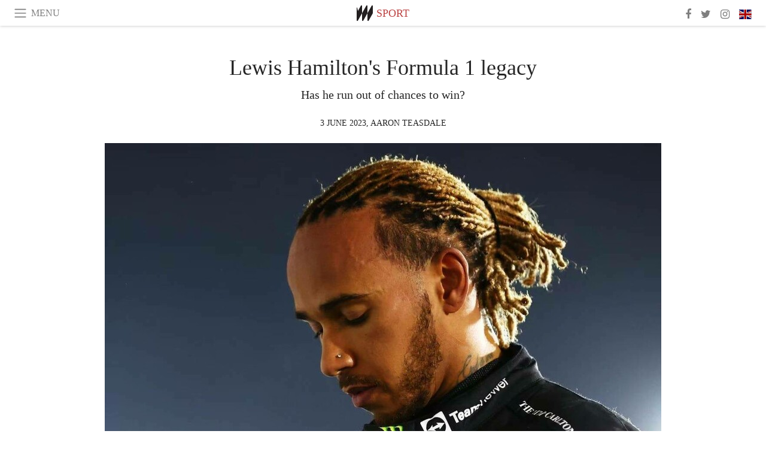

--- FILE ---
content_type: text/html; charset=utf-8
request_url: https://www.meer.com/en/73005-lewis-hamiltons-formula-1-legacy
body_size: 53752
content:
<!DOCTYPE html><html data-google-maps-locale="en" lang="en"><head prefix="og: http://ogp.me/ns#"><meta charset="utf-8" /><meta content="IE=Edge" http-equiv="X-UA-Compatible" /><meta content="width=device-width, initial-scale=1.0, user-scalable=yes, shrink-to-fit=no" name="viewport" /><meta content="yes" name="apple-mobile-web-app-capable" /><meta content="yes" name="mobile-web-app-capable" /><meta content="black-translucent" name="apple-mobile-web-app-status-bar-style" /><meta content="telephone=no" name="format-detection" /><title>Lewis Hamilton&#39;s Formula 1 legacy | Meer</title><!-- https://realfavicongenerator.net/ -->
<link rel="apple-touch-icon" sizes="180x180" href="/apple-touch-icon.png">
<link rel="icon" type="image/png" sizes="32x32" href="/favicon-32x32.png">
<link rel="icon" type="image/png" sizes="16x16" href="/favicon-16x16.png">
<link rel="manifest" href="/site.webmanifest">
<link rel="mask-icon" href="/safari-pinned-tab.svg" color="#5bbad5">
<meta name="apple-mobile-web-app-title" content="Meer.com">
<meta name="application-name" content="Meer.com">
<meta name="msapplication-TileColor" content="#603cba">
<meta name="theme-color" content="#ffffff">
<meta name="csrf-param" content="authenticity_token" />
<meta name="csrf-token" content="jOCHCDu9VCpG4MCO5nrxNDUawRadhEcU9US11rkr6nSkyVNaSYfS8rudq4RRnWoh+DfcF0+mR32Svcy4sSk3zA==" /><link rel="stylesheet" media="all" href="/assets/application-06238d188a1f2a696d1f41cdeb0c30def9ab07ab54eac219ebeb35a0690bc447.css" /><script src="/assets/application-ece62d362d312c4b7712cbacd321028c359efa0855c9f2238479fdf8d2a24ee2.js"></script><!-- Global site tag (gtag.js) - Google Analytics -->
<script async src="https://www.googletagmanager.com/gtag/js?id=G-JFMX46PLYP"></script>
<script>
  window.dataLayer = window.dataLayer || [];
  function gtag(){dataLayer.push(arguments);}
  gtag('js', new Date());

  gtag('config', 'G-JFMX46PLYP');
</script>
<link href="https://plus.google.com/+Wsimag" rel="publisher" /><meta content="Has he run out of chances to win?" name="description" /><link href="https://www.meer.com/en/73005-lewis-hamiltons-formula-1-legacy" rel="canonical" /><meta content="summary_large_image" name="twitter:card" /><meta content="Lewis Hamilton&#39;s Formula 1 legacy" name="twitter:title" /><meta content="Has he run out of chances to win?" name="twitter:description" /><meta content="@meerdotcom" name="twitter:site" /><meta content="https://media.meer.com/attachments/62e3eea086eab2241aff89def9740ecb299c4c4a/store/fill/860/645/1c7de10bf37270a8a3d0950f9aa38fc09f27e16b10c29acd0d85e51a2270/Lewis-Hamilton-bowed-his-head-in-reflective-disappointment.jpg" name="twitter:image:src" /><meta content="https://media.meer.com/attachments/62e3eea086eab2241aff89def9740ecb299c4c4a/store/fill/860/645/1c7de10bf37270a8a3d0950f9aa38fc09f27e16b10c29acd0d85e51a2270/Lewis-Hamilton-bowed-his-head-in-reflective-disappointment.jpg" property="og:image" /><meta content="860" property="og:image:width" /><meta content="645" property="og:image:height" /><meta content="article" property="og:type" /><meta content="Lewis Hamilton&#39;s Formula 1 legacy" property="og:title" /><meta content="Meer" property="og:site_name" /><meta content="https://www.meer.com/en/73005-lewis-hamiltons-formula-1-legacy" property="og:url" /><meta content="Has he run out of chances to win?" property="og:description" /><meta content="en_US" property="og:locale" /><meta content="https://www.meer.com/en/75774-eliud-kipchoge-the-heart-of-a-champion" property="og:see_also" /><meta content="https://www.meer.com/en/79027-surveillance-at-the-olympics" property="og:see_also" /><meta content="https://www.meer.com/en/79418-guardiolas-return-to-the-wm-system-in-modern-football" property="og:see_also" /><meta content="https://www.meer.com/en/82065-interview-with-adriane-yamin-reimagining-ayrton-senna" property="og:see_also" /><meta content="https://www.meer.com/en/83687-a-journey-to-baku-and-the-azerbaijan-grand-prix" property="og:see_also" /><meta content="https://www.meer.com/en/87935-lessons-from-my-first-marathon" property="og:see_also" /><meta content="2023-06-03T08:37:55Z" property="article:published_time" /><meta content="Aaron Teasdale" name="author" /><meta content="Sport" property="article:section" /><meta content="281980885296599" property="fb:app_id" /><meta content="https://www.facebook.com/meerdotcom" property="article:publisher" /><script type='text/javascript' src='//platform-api.sharethis.com/js/sharethis.js#property=5a91ca65d57467001383d06c&product=sop' async='async'></script>
</head><body class="with-fullscreen-navbar"><div class="fullscreen-navbar-container fixed-top undecorated-links"><nav class="navbar navbar-light navbar-expand fullscreen-navbar-line click-navbar-to-open-fullscreen-area"><button class="click-to-open-fullscreen-area" style="border: 0px; background: #fff; cursor: pointer;" type="button"><span class="navbar-toggler-icon"></span></button><div class="navbar-text click-to-open-fullscreen-area text-uppercase" style="padding-top: 0.1rem; padding-bottom: 0rem; cursor: pointer;">Menu</div><div class="navbar-nav fullscreen-navbar-nav-centered"><div class="nav-item navbar-w-logo"><a href="https://www.meer.com/en"><img alt="Meer" style="height: 26px" src="/assets/meer_black1_final-ea60fd7c832c8103dac082510cc5ee738a8885138309480f46d74fcbadb94a52.svg" /></a></div><div class="d-none d-sm-block"><div class="nav-item navbar-category-link text-uppercase"><a href="https://www.meer.com/en/sport">Sport</a></div></div></div><ul class="navbar-nav ml-auto d-none d-sm-flex fullscreen-navbar-nav-right"><li class="nav-item"><a class="nav-link" href="https://www.facebook.com/meerdotcom"><i class="fa fa-facebook"></i></a></li><li class="nav-item"><a class="nav-link" href="https://twitter.com/meerdotcom"><i class="fa fa-twitter"></i></a></li><li class="nav-item"><a class="nav-link" href="https://www.instagram.com/meerdtcom"><i class="fa fa-instagram"></i></a></li><li class="nav-item"><a class="nav-link nav-language-flag click-to-open-fullscreen-area"><img alt="en" src="/assets/country-4x3/uk-ec548df897f28a824dfa03747339e070a59bbd95b8378ef1ebc3981df0a4f163.svg" /></a></li></ul></nav><div class="fullscreen-navbar-fullscreen-area click-navbar-to-open-fullscreen-area"><div class="container"><div class="row"><div class="col-0 col-md-2 col-lg-2 col-xl-3 click-to-open-fullscreen-area"></div><div class="col-12 col-md-8 col-lg-8 col-xl-6"><div class="row"><div class="col-0 col-sm-1 col-lg-2"></div><div class="col-12 col-sm-10 col-lg-8"><div class="text-center logotype-margin"><a href="https://www.meer.com/en"><img alt="Meer" style="width: 50%; margin-top: 34px; margin-bottom: 8px;" src="/assets/meer-logo-black-8cbdebd9c15e3fde3119dc305c3dc03e9bb75070978eb25dafe19e917cc962ad.svg" /></a></div></div></div><div class="row"><div class="col-0 col-sm-2 col-lg-3"></div><div class="col-12 col-sm-8 col-lg-6"><form action="https://www.meer.com/en/search" accept-charset="UTF-8" method="get"><input name="utf8" type="hidden" value="&#x2713;" /><div class="input-group"><input class="form-control" placeholder="Search" aria-label="Search" type="text" name="query" id="query" /><span class="input-group-btn"><button aria-label="Search" class="btn btn-secondary search-submit-button" style="border-color: #868e96 !important" type="button"><i aria-hidden="true" class="fa fa-search"></i></button></span></div></form></div></div><div class="row text-center headerless-line justify-content-center"><div class="col-auto col-sm px-2-col mb-1"><a href="https://www.meer.com/en">Magazine</a></div><div class="col-auto col-sm px-2-col mb-1"><a href="/en/calendar">Calendar</a></div><div class="col-auto col-sm px-2-col mb-1"><a href="/en/authors">Authors</a></div></div><h4 class="text-center mb-2">Categories</h4><div class="row text-center mb-4 justify-content-center"><div class="col-auto col-sm-6 col-lg-4 px-2-col mb-1"><div><a href="https://www.meer.com/en/architecture-and-design">Architecture &amp; Design</a></div></div><div class="col-auto col-sm-6 col-lg-4 px-2-col mb-1"><div><a href="https://www.meer.com/en/art">Art</a></div></div><div class="col-auto col-sm-6 col-lg-4 px-2-col mb-1"><div><a href="https://www.meer.com/en/culture">Culture</a></div></div><div class="col-auto col-sm-6 col-lg-4 px-2-col mb-1"><div><a href="https://www.meer.com/en/economy-and-politics">Economy &amp; Politics</a></div></div><div class="col-auto col-sm-6 col-lg-4 px-2-col mb-1"><div><a href="https://www.meer.com/en/entertainment">Entertainment</a></div></div><div class="col-auto col-sm-6 col-lg-4 px-2-col mb-1"><div><a href="https://www.meer.com/en/fashion">Fashion</a></div></div><div class="col-auto col-sm-6 col-lg-4 px-2-col mb-1"><div><a href="https://www.meer.com/en/feature">Feature</a></div></div><div class="col-auto col-sm-6 col-lg-4 px-2-col mb-1"><div><a href="https://www.meer.com/en/food-and-wine">Food &amp; Wine</a></div></div><div class="col-auto col-sm-6 col-lg-4 px-2-col mb-1"><div><a href="https://www.meer.com/en/science-and-technology">Science &amp; Technology</a></div></div><div class="col-auto col-sm-6 col-lg-4 px-2-col mb-1"><div class="current"><a href="https://www.meer.com/en/sport">Sport</a></div></div><div class="col-auto col-sm-6 col-lg-4 px-2-col mb-1"><div><a href="https://www.meer.com/en/travel">Travel</a></div></div><div class="col-auto col-sm-6 col-lg-4 px-2-col mb-1"><div><a href="https://www.meer.com/en/wellness">Wellness</a></div></div></div><h4 class="text-center mb-2">Profiles</h4><div class="row text-center mb-4 justify-content-center"><div class="col-auto col-sm-6 col-lg-4 px-2-col mb-1"><div><a href="/en/entities?type=5">Artists</a></div></div><div class="col-auto col-sm-6 col-lg-4 px-2-col mb-1"><div><a href="/en/entities?type=14">Associations</a></div></div><div class="col-auto col-sm-6 col-lg-4 px-2-col mb-1"><div><a href="/en/entities?type=10">Curators</a></div></div><div class="col-auto col-sm-6 col-lg-4 px-2-col mb-1"><div><a href="/en/entities?type=19">Fairs</a></div></div><div class="col-auto col-sm-6 col-lg-4 px-2-col mb-1"><div><a href="/en/entities?type=20">Festivals</a></div></div><div class="col-auto col-sm-6 col-lg-4 px-2-col mb-1"><div><a href="/en/entities?type=12">Foundations</a></div></div><div class="col-auto col-sm-6 col-lg-4 px-2-col mb-1"><div><a href="/en/entities?type=16">Galleries</a></div></div><div class="col-auto col-sm-6 col-lg-4 px-2-col mb-1"><div><a href="/en/entities?type=18">Libraries</a></div></div><div class="col-auto col-sm-6 col-lg-4 px-2-col mb-1"><div><a href="/en/entities?type=15">Museums</a></div></div><div class="col-auto col-sm-6 col-lg-4 px-2-col mb-1"><div><a href="/en/entities?type=22">Places</a></div></div><div class="col-auto col-sm-6 col-lg-4 px-2-col mb-1"><div><a href="/en/entities?type=13">Publishers</a></div></div><div class="col-auto col-sm-6 col-lg-4 px-2-col mb-1"><div><a href="/en/entities?type=17">Theatres</a></div></div></div></div><div class="col-0 col-md-2 col-lg-2 col-xl-3 click-to-open-fullscreen-area"></div></div><div class="row"><div class="col-0 col-sm-1 col-md-2 col-lg-3 col-xl-4 click-to-open-fullscreen-area"></div><div class="col-12 col-sm-10 col-md-8 col-lg-6 col-xl-4"><h4 class="text-center mb-2">Editions</h4><div class="row text-center edition-selector mb-4 justify-content-center"><div class="col-auto col-sm-4 mb-1 px-2-col"><div class="current"><span title="English"><a href="https://www.meer.com/en" lang="en"><img alt="en" src="/assets/country-4x3/uk-ec548df897f28a824dfa03747339e070a59bbd95b8378ef1ebc3981df0a4f163.svg" />English</a></span></div></div><div class="col-auto col-sm-4 mb-1 px-2-col"><div><span title="Spanish"><a href="https://www.meer.com/es" lang="es"><img alt="es" src="/assets/country-4x3/es-4c2d01e3cfe896cbcaa0edaf59cb79eacf48f7bd1b463c2ba667cff864479a60.svg" />Español</a></span></div></div><div class="col-auto col-sm-4 mb-1 px-2-col"><div><span title="French"><a href="https://www.meer.com/fr" lang="fr"><img alt="fr" src="/assets/country-4x3/fr-9dc10f74431a42978154d1f4e5709d5713eb3010e3dab1b4355def41f5cb2f40.svg" />Français</a></span></div></div><div class="col-auto col-sm-4 mb-1 px-2-col"><div><span title="German"><a href="https://www.meer.com/de" lang="de"><img alt="de" src="/assets/country-4x3/de-67c3d441eacc4745030486758654a626569b503d90fd248e9c33417f2e781d65.svg" />Deutsch</a></span></div></div><div class="col-auto col-sm-4 mb-1 px-2-col"><div><span title="Italian"><a href="https://www.meer.com/it" lang="it"><img alt="it" src="/assets/country-4x3/it-cfb16d45345e5d9ecd5443c0260d72110496de0049e3d78817c2329835a2d730.svg" />Italiano</a></span></div></div><div class="col-auto col-sm-4 mb-1 px-2-col"><div><span title="Portuguese"><a href="https://www.meer.com/pt" lang="pt"><img alt="pt" src="/assets/country-4x3/pt-d8f246ae139c60bade9fbe1047ce9c5e668be01c3b6d445fc87fbd0a328d2760.svg" />Português</a></span></div></div></div></div><div class="col-0 col-sm-1 col-md-2 col-lg-3 col-xl-4 click-to-open-fullscreen-area"></div></div></div></div></div><div class="container"><div class="row mb-2"><div class="col-12"><div class="article-title-area"><h1 class="title">Lewis Hamilton&#39;s Formula 1 legacy</h1><h2 class="lead">Has he run out of chances to win?</h2></div><div class="article-header-author"><div class="published_at text-uppercase">3 June 2023, </div><div class="name text-uppercase"><a href="/en/authors/1261-aaron-teasdale">Aaron Teasdale</a></div></div></div></div><div class="row article-cover-image"><div class="col-12 mb-2"><a><div class="image-new-container"><div class="image" style="padding-bottom:56.25%"><img sizes="(min-width:1800px) 1722px, (min-width:1550px) 1470px, (min-width:1300px) 1230px, (min-width:992px) 930px, (min-width:768px) 690px, (min-width:576px) 510px, 545px" srcset="//media.meer.com/attachments/2c13ea640e6e8c711f348392684530e3fee2f90b/store/fill/1230/692/1c7de10bf37270a8a3d0950f9aa38fc09f27e16b10c29acd0d85e51a2270/Lewis-Hamilton-bowed-his-head-in-reflective-disappointment.jpg 1230w,//media.meer.com/attachments/e08611cc96ac2298b31d78041d36a5f1d2389cd2/store/fill/930/523/1c7de10bf37270a8a3d0950f9aa38fc09f27e16b10c29acd0d85e51a2270/Lewis-Hamilton-bowed-his-head-in-reflective-disappointment.jpg 930w,//media.meer.com/attachments/e1cd66b4482b7a63fa1f39aa2e73e3c84fc63061/store/fill/690/388/1c7de10bf37270a8a3d0950f9aa38fc09f27e16b10c29acd0d85e51a2270/Lewis-Hamilton-bowed-his-head-in-reflective-disappointment.jpg 690w,//media.meer.com/attachments/df3f595bbd2d7bdb95265ae6998b91e4f4ceef3e/store/fill/545/307/1c7de10bf37270a8a3d0950f9aa38fc09f27e16b10c29acd0d85e51a2270/Lewis-Hamilton-bowed-his-head-in-reflective-disappointment.jpg 545w" alt="Lewis Hamilton bowed his head in reflective disappointment" src="//media.meer.com/attachments/2c13ea640e6e8c711f348392684530e3fee2f90b/store/fill/1230/692/1c7de10bf37270a8a3d0950f9aa38fc09f27e16b10c29acd0d85e51a2270/Lewis-Hamilton-bowed-his-head-in-reflective-disappointment.jpg" /></div></div></a></div><div class="col-12 image_caption">Lewis Hamilton bowed his head in reflective disappointment</div></div><div class="row mb-4 justify-content-center"><div class="col-lg-10 col-xl-8 col-hd-7"><div class="article-body"><p>Lewis Hamilton, the seven-time world drivers champion, competing in 288 races in Formula 1, achieving 103 race wins, 103 pole positions and 183 podiums, when you put it all together it does sound very distinguishable and Lewis will not doubt be honoured as one of Formula 1’s most legendary driver, alongside Michael Schumacher. Or to some perhaps better than the world-renowned Ferrari driver.</p>

<p>But as the world of Formula 1 continues to evolve with new hungrier drivers, new tracks with new rules and regulations, has the seven-time world reached his limit? Let’s find out.</p>

<p>Starting with 2022 season: </p>

<p>After a controversial end to the 2021 season, Lewis Hamilton would be more determined than ever to achieve the biggest prize in Formula 1, but with the new regulations swatting Mercedes’ chances, the main title fight was between reigning champion Max Verstappen and Ferrari’s new title contender Charles Leclerc. </p>

<p>While the British driver scored a podium at the opening round of the season in Bahrain to keep Mercedes’ chances alive, we would have to wait another 8 races for Hamilton to achieve such similar success. But unfortunately, no race wins yet. And sadly, no wins at all throughout the rest of the season from the British driver. Breaking his all-time record for achieving a win since his debut his 2007. This would mark 2022 as Hamilton worse year within his time in Formula 1. Achieving a sixth place in the driver’s championship, 204 points shy of last year’s rival, Max Verstappen.</p>

<p>Unfortunately, it all only gets worse from here, as his chances of winning a race can only become slimmer from the hunger of his younger teammate, George Russell.</p>

<p>Threat from his teammate:</p>

<p>First entry in 2019 at the Australian Grand Prix, George Russell arrived in the paddock with the team, Williams and now has one of the biggest seats in the sport today alongside Lewis Hamilton in the Mercedes team. </p>

<p>But if we rewind the clock back to 2020 at the Sakhir Grand Prix, Lewis Hamilton tested positive for Covid-19 granting an opportunity to George Russell, Mercedes’ reserve at the time, a chance for his stardom to grow and an early chance to win his first grand prix. Although that prospect became short lived. During the grand prix, Mercedes had fitted the wrong tyres to Russell’s car causing him to pit on the next lap. And to make matters worse, suffered a slow puncture near the end of the race and finished ninth in the race, as the young brit was the favourite to win.</p>

<p>In 2022, Russell’s first year at Mercedes became a shock to everyone. Achieving a maiden pole position in Hungary and his first ever career win in Brazil, which Hamilton could not achieve. The young scored seven podiums, achieving 275 points within the season, 35 more than Hamilton. 
From these statistics from Hamilton’s perspective, it does sound terrifying that a potential win maybe slipping away, but with three races in of the 2023 formula 1 season, has Mercedes showed any potential of winning a race so far? Yes, to a degree.</p>

<p>So far, the team’s best result is Hamilton’s second place within the Australian Grand Prix. Even though, there seemed to be a spark of hope from Hamilton overtaking Verstappen on the first lap, the young Dutch driver was still able to pull out over an eight second lead that Lewis could not close by lap 53 before the red flag. Which goes to show that Red Bull are looking for the favourites again in 2023.</p>

<p>But with three races down and twenty to go, can Lewis Hamilton fend off his more younger and hungrier teammate, George Russell and achieve the sweet taste of victory once again?...</p>
</div><div class="article-page-share"><div class="sharethis-inline-share-buttons"></div></div><div class="row serif-font-family"><div class="col-3 d-sm-none"></div><div class="col-6 col-sm-4 col-md-3 col-lg-2 mb-3"><a href="/en/authors/1261-aaron-teasdale"><div class="image-new-container round-image-container"><div class="image" style="padding-bottom:100.0%"><img sizes="(min-width:1800px) 262px, (min-width:1550px) 220px, (min-width:1300px) 180px, (min-width:992px) 130px, (min-width:768px) 150px, (min-width:576px) 150px, 258px" srcset="//media.meer.com/attachments/d1c0f109dfe69bcb62a412cbd0690085dbc8bd5a/store/fill/524/524/6bfb9ef6b555bca1aad6c12eb0dff4b19b7be0206170ad60851cfaec6fb6/Aaron-Teasdale.jpg 524w,//media.meer.com/attachments/dc50d9d62f0cb44fc095f78374efd0949b16ac27/store/fill/360/360/6bfb9ef6b555bca1aad6c12eb0dff4b19b7be0206170ad60851cfaec6fb6/Aaron-Teasdale.jpg 360w,//media.meer.com/attachments/5f11df424da5f038513ebc7f83237628504c5643/store/fill/262/262/6bfb9ef6b555bca1aad6c12eb0dff4b19b7be0206170ad60851cfaec6fb6/Aaron-Teasdale.jpg 262w,//media.meer.com/attachments/3cf2533be8cdc526f55257d96c9c5fa74563ec36/store/fill/180/180/6bfb9ef6b555bca1aad6c12eb0dff4b19b7be0206170ad60851cfaec6fb6/Aaron-Teasdale.jpg 180w,//media.meer.com/attachments/eeba135977962e528ccb44fe31377803331f2ee1/store/fill/130/130/6bfb9ef6b555bca1aad6c12eb0dff4b19b7be0206170ad60851cfaec6fb6/Aaron-Teasdale.jpg 130w" alt="Aaron Teasdale" src="//media.meer.com/attachments/3cf2533be8cdc526f55257d96c9c5fa74563ec36/store/fill/180/180/6bfb9ef6b555bca1aad6c12eb0dff4b19b7be0206170ad60851cfaec6fb6/Aaron-Teasdale.jpg" /></div></div></a></div><div class="col-3 d-sm-none"></div><div class="text-center text-sm-left col-sm-8 col-md-9 col-lg-10"><div class="font-28 mb-2"><a class="first-highlight-color" href="/en/authors/1261-aaron-teasdale">Aaron Teasdale</a></div><div class="font-15 tall-line-height mb-2">Hi my name is Aaron Teasdale, I am an aspiring writer/ journalist covering topics around Sport, Entertainment, Technology and Food.
</div><div class="mb-2"><a class="btn btn-outline-first-highlight-color btn-slightly-sm" href="/en/authors/1261-aaron-teasdale" role="button">Author profile</a></div></div></div></div></div><div class="mb-5" id="gallery"><div class="row no-gutters mb-3"><div class="col-lg-12 order-lg-3 col-xl-4 order-xl-1"><a><div class="image-new-container"><div class="image" style="padding-bottom:75.0%"><img sizes="(min-width:1800px) 574px, (min-width:1550px) 490px, (min-width:1300px) 410px, (min-width:992px) 930px, (min-width:768px) 690px, (min-width:576px) 510px, 545px" srcset="//media.meer.com/attachments/f5faa1e0be1b4cea0ddb12d2c4e35dd9c32a4066/store/fill/930/698/d74923dc9cf2ac63e5da7d69d1f6f0c9305b29e2ea473cf68ebad41acb80/Lewis-Hamilton-has-reasons-to-not-continue-further-in-Formula-1-but-also-has-several-to-return.jpg 930w,//media.meer.com/attachments/aeb9f7660350c082f2dadcaf065db011b88c9772/store/fill/690/518/d74923dc9cf2ac63e5da7d69d1f6f0c9305b29e2ea473cf68ebad41acb80/Lewis-Hamilton-has-reasons-to-not-continue-further-in-Formula-1-but-also-has-several-to-return.jpg 690w,//media.meer.com/attachments/886f1dacaaf09e5ec6bf6b9b7ac787d683dbc585/store/fill/545/409/d74923dc9cf2ac63e5da7d69d1f6f0c9305b29e2ea473cf68ebad41acb80/Lewis-Hamilton-has-reasons-to-not-continue-further-in-Formula-1-but-also-has-several-to-return.jpg 545w,//media.meer.com/attachments/e6b45f8520377ae162659ba37a179fdd8c156309/store/fill/410/308/d74923dc9cf2ac63e5da7d69d1f6f0c9305b29e2ea473cf68ebad41acb80/Lewis-Hamilton-has-reasons-to-not-continue-further-in-Formula-1-but-also-has-several-to-return.jpg 410w" alt="Lewis Hamilton has reasons to not continue further in Formula 1 but also has several to return" src="//media.meer.com/attachments/e6b45f8520377ae162659ba37a179fdd8c156309/store/fill/410/308/d74923dc9cf2ac63e5da7d69d1f6f0c9305b29e2ea473cf68ebad41acb80/Lewis-Hamilton-has-reasons-to-not-continue-further-in-Formula-1-but-also-has-several-to-return.jpg" /></div></div></a></div><div class="col-lg-6 order-lg-1 col-xl-4 order-xl-2"><a><div class="image-new-container"><div class="image" style="padding-bottom:75.0%"><img sizes="(min-width:1800px) 574px, (min-width:1550px) 490px, (min-width:1300px) 410px, (min-width:992px) 465px, (min-width:768px) 690px, (min-width:576px) 510px, 545px" srcset="//media.meer.com/attachments/c064bb7a2b97a0e52a9834aa9c6fdffd4f626889/store/fill/930/698/98f9266f93396566e0756bbb80468b231d245d2d64a2f627829fc535f3fa/Lewis-Hamilton-celebrating-a-podium-finish-in-the-Canadian-Grand-Prix-in-Montreal-Canada.jpg 930w,//media.meer.com/attachments/758d3c79dc790fc64a3a10a44fd53920c79d7ca2/store/fill/690/518/98f9266f93396566e0756bbb80468b231d245d2d64a2f627829fc535f3fa/Lewis-Hamilton-celebrating-a-podium-finish-in-the-Canadian-Grand-Prix-in-Montreal-Canada.jpg 690w,//media.meer.com/attachments/93f260e67de02029d4cf60e635ce568cc2563d30/store/fill/545/409/98f9266f93396566e0756bbb80468b231d245d2d64a2f627829fc535f3fa/Lewis-Hamilton-celebrating-a-podium-finish-in-the-Canadian-Grand-Prix-in-Montreal-Canada.jpg 545w,//media.meer.com/attachments/db85c4faff263304a44bfc43214c172a94dda698/store/fill/410/308/98f9266f93396566e0756bbb80468b231d245d2d64a2f627829fc535f3fa/Lewis-Hamilton-celebrating-a-podium-finish-in-the-Canadian-Grand-Prix-in-Montreal-Canada.jpg 410w" alt="Lewis Hamilton celebrating a podium finish in the Canadian Grand Prix in Montreal, Canada" src="//media.meer.com/attachments/db85c4faff263304a44bfc43214c172a94dda698/store/fill/410/308/98f9266f93396566e0756bbb80468b231d245d2d64a2f627829fc535f3fa/Lewis-Hamilton-celebrating-a-podium-finish-in-the-Canadian-Grand-Prix-in-Montreal-Canada.jpg" /></div></div></a></div><div class="col-lg-6 order-lg-2 col-xl-4 order-xl-3"><a><div class="image-new-container"><div class="image" style="padding-bottom:75.0%"><img sizes="(min-width:1800px) 574px, (min-width:1550px) 490px, (min-width:1300px) 410px, (min-width:992px) 465px, (min-width:768px) 690px, (min-width:576px) 510px, 545px" srcset="//media.meer.com/attachments/627489d665f931ea1aec2b2350ddbdb8de02e21f/store/fill/930/698/a0b6d1bba4589f39dc4be81ee1949a04180583135fd1eb3c427142a2ae3d/A-heartbroken-Lewis-Hamilton-hides-his-face-after-a-disappointing-race.jpg 930w,//media.meer.com/attachments/f72f1349fa4d4cd385114c298c7368edfea48c2a/store/fill/690/518/a0b6d1bba4589f39dc4be81ee1949a04180583135fd1eb3c427142a2ae3d/A-heartbroken-Lewis-Hamilton-hides-his-face-after-a-disappointing-race.jpg 690w,//media.meer.com/attachments/f31665e7536a7cb5f362b47a280298ea55201713/store/fill/545/409/a0b6d1bba4589f39dc4be81ee1949a04180583135fd1eb3c427142a2ae3d/A-heartbroken-Lewis-Hamilton-hides-his-face-after-a-disappointing-race.jpg 545w,//media.meer.com/attachments/2406b73a85b74429532dceb65c9f3357c2b3c5f5/store/fill/410/308/a0b6d1bba4589f39dc4be81ee1949a04180583135fd1eb3c427142a2ae3d/A-heartbroken-Lewis-Hamilton-hides-his-face-after-a-disappointing-race.jpg 410w" alt="A heartbroken Lewis Hamilton hides his face after a disappointing race" src="//media.meer.com/attachments/2406b73a85b74429532dceb65c9f3357c2b3c5f5/store/fill/410/308/a0b6d1bba4589f39dc4be81ee1949a04180583135fd1eb3c427142a2ae3d/A-heartbroken-Lewis-Hamilton-hides-his-face-after-a-disappointing-race.jpg" /></div></div></a></div><div class="col-lg-12 order-lg-6 col-xl-4 order-xl-4"><a><div class="image-new-container"><div class="image" style="padding-bottom:75.0%"><img sizes="(min-width:1800px) 574px, (min-width:1550px) 490px, (min-width:1300px) 410px, (min-width:992px) 930px, (min-width:768px) 690px, (min-width:576px) 510px, 545px" srcset="//media.meer.com/attachments/ea009b06b681050941338de0c3c2dac8970557eb/store/fill/690/518/915f9fb11968f65ba086f2574870303b40c96d3dadb7cfa376243d33b94a/Lewis-Hamilton-recorded-a-second-podium-finish-of-the-season-in-Montreal-Canada.jpg 690w,//media.meer.com/attachments/a0bbb7f57a6b5588b87a57fa70ea1b55b9784a36/store/fill/545/409/915f9fb11968f65ba086f2574870303b40c96d3dadb7cfa376243d33b94a/Lewis-Hamilton-recorded-a-second-podium-finish-of-the-season-in-Montreal-Canada.jpg 545w,//media.meer.com/attachments/c80f95f0f7ec583e9890aee0b9ecd7b726a66d34/store/fill/410/308/915f9fb11968f65ba086f2574870303b40c96d3dadb7cfa376243d33b94a/Lewis-Hamilton-recorded-a-second-podium-finish-of-the-season-in-Montreal-Canada.jpg 410w" alt="Lewis Hamilton recorded a second podium finish of the season in Montreal, Canada" src="//media.meer.com/attachments/c80f95f0f7ec583e9890aee0b9ecd7b726a66d34/store/fill/410/308/915f9fb11968f65ba086f2574870303b40c96d3dadb7cfa376243d33b94a/Lewis-Hamilton-recorded-a-second-podium-finish-of-the-season-in-Montreal-Canada.jpg" /></div></div></a></div><div class="col-lg-6 order-lg-4 col-xl-4 order-xl-5"><a><div class="image-new-container"><div class="image" style="padding-bottom:75.0%"><img sizes="(min-width:1800px) 574px, (min-width:1550px) 490px, (min-width:1300px) 410px, (min-width:992px) 465px, (min-width:768px) 690px, (min-width:576px) 510px, 545px" srcset="//media.meer.com/attachments/e1d5d7cb9dbfc3c5df96dec2004cbb36a9638900/store/fill/1148/861/92122dad09ce6f68361c0d7d0f515f60eea14af93cf4d6844eaeafe1c2ce/A-disappointed-Lewis-Hamilton-wonders-if-he-still-has-what-it-takes-to-drive-to-success.jpg 1148w,//media.meer.com/attachments/5248163a55d2e3ae878274dad75861751459f31d/store/fill/820/615/92122dad09ce6f68361c0d7d0f515f60eea14af93cf4d6844eaeafe1c2ce/A-disappointed-Lewis-Hamilton-wonders-if-he-still-has-what-it-takes-to-drive-to-success.jpg 820w,//media.meer.com/attachments/4dc65996037d6cfef33fabca4d420c04b76622c5/store/fill/574/431/92122dad09ce6f68361c0d7d0f515f60eea14af93cf4d6844eaeafe1c2ce/A-disappointed-Lewis-Hamilton-wonders-if-he-still-has-what-it-takes-to-drive-to-success.jpg 574w,//media.meer.com/attachments/2fe34e5d7c52cf29ea27bad9da76b8e7f25051f5/store/fill/410/308/92122dad09ce6f68361c0d7d0f515f60eea14af93cf4d6844eaeafe1c2ce/A-disappointed-Lewis-Hamilton-wonders-if-he-still-has-what-it-takes-to-drive-to-success.jpg 410w" alt="A disappointed Lewis Hamilton wonders if he still has what it takes to drive to success" src="//media.meer.com/attachments/2fe34e5d7c52cf29ea27bad9da76b8e7f25051f5/store/fill/410/308/92122dad09ce6f68361c0d7d0f515f60eea14af93cf4d6844eaeafe1c2ce/A-disappointed-Lewis-Hamilton-wonders-if-he-still-has-what-it-takes-to-drive-to-success.jpg" /></div></div></a></div><div class="col-lg-6 order-lg-5 col-xl-4 order-xl-6"><a><div class="image-new-container"><div class="image" style="padding-bottom:75.0%"><img sizes="(min-width:1800px) 574px, (min-width:1550px) 490px, (min-width:1300px) 410px, (min-width:992px) 465px, (min-width:768px) 690px, (min-width:576px) 510px, 545px" srcset="//media.meer.com/attachments/e64dcb4d214401e8007276c8f6d1cc1ede659487/store/fill/930/698/b3a5fe2b5716515644af5885390e46194ff1ca44583ccdbbfa7519a74860/Lewis-Hamilton-fans-rejoice-as-the-seven-time-world-champion-finishes-third-at-the-Canadian-GP.jpg 930w,//media.meer.com/attachments/afaaae6462175b92473e56cb2dcde9f0ea6b8f67/store/fill/690/518/b3a5fe2b5716515644af5885390e46194ff1ca44583ccdbbfa7519a74860/Lewis-Hamilton-fans-rejoice-as-the-seven-time-world-champion-finishes-third-at-the-Canadian-GP.jpg 690w,//media.meer.com/attachments/3efe44b9823f9f3407d066576c45ad43287a18a0/store/fill/545/409/b3a5fe2b5716515644af5885390e46194ff1ca44583ccdbbfa7519a74860/Lewis-Hamilton-fans-rejoice-as-the-seven-time-world-champion-finishes-third-at-the-Canadian-GP.jpg 545w,//media.meer.com/attachments/92fd26285f638296341a3b40a6c4d1febb82e445/store/fill/410/308/b3a5fe2b5716515644af5885390e46194ff1ca44583ccdbbfa7519a74860/Lewis-Hamilton-fans-rejoice-as-the-seven-time-world-champion-finishes-third-at-the-Canadian-GP.jpg 410w" alt="Lewis Hamilton fans rejoice as the seven-time world champion finishes third at the Canadian GP after three months of waiting" src="//media.meer.com/attachments/92fd26285f638296341a3b40a6c4d1febb82e445/store/fill/410/308/b3a5fe2b5716515644af5885390e46194ff1ca44583ccdbbfa7519a74860/Lewis-Hamilton-fans-rejoice-as-the-seven-time-world-champion-finishes-third-at-the-Canadian-GP.jpg" /></div></div></a></div></div><div class="textgrey-color serif-font-family font-15"><div class="d-block d-lg-none d-xl-block"><div class="row no-gutters"><div class="col-xl-6"><ol class="mb-0 pl-4 pr-1 d-block" start="1"><li class="mb-2">Lewis Hamilton has reasons to not continue further in Formula 1 but also has several to return</li><li class="mb-2">Lewis Hamilton celebrating a podium finish in the Canadian Grand Prix in Montreal, Canada</li><li class="mb-2">A heartbroken Lewis Hamilton hides his face after a disappointing race</li></ol></div><div class="col-xl-6"><ol class="mb-0 pl-4 pr-1 d-block" start="4"><li class="mb-2">Lewis Hamilton recorded a second podium finish of the season in Montreal, Canada</li><li class="mb-2">A disappointed Lewis Hamilton wonders if he still has what it takes to drive to success</li><li class="mb-2">Lewis Hamilton fans rejoice as the seven-time world champion finishes third at the Canadian GP after three months of waiting</li></ol></div></div></div><div class="d-none d-lg-block d-xl-none"><ol><li class="mb-2">Lewis Hamilton celebrating a podium finish in the Canadian Grand Prix in Montreal, Canada</li><li class="mb-2">A heartbroken Lewis Hamilton hides his face after a disappointing race</li><li class="mb-2">Lewis Hamilton has reasons to not continue further in Formula 1 but also has several to return</li><li class="mb-2">A disappointed Lewis Hamilton wonders if he still has what it takes to drive to success</li><li class="mb-2">Lewis Hamilton fans rejoice as the seven-time world champion finishes third at the Canadian GP after three months of waiting</li><li class="mb-2">Lewis Hamilton recorded a second podium finish of the season in Montreal, Canada</li></ol></div></div></div><div class="related-articles mb-2"><h3 class="text-uppercase">Related articles</h3><div class="row"><div class="col-12 col-sm-6 col-lg-3 mb-2"><a href="/en/75774-eliud-kipchoge-the-heart-of-a-champion"><div class="image-new-container"><div class="image" style="padding-bottom:56.25%"><img sizes="(min-width:1800px) 408px, (min-width:1550px) 345px, (min-width:1300px) 285px, (min-width:992px) 210px, (min-width:768px) 330px, (min-width:576px) 240px, 545px" srcset="//media.meer.com/attachments/0a2dfe62dddeee8d9c554292c02eb0e3c20ad390/store/fill/1090/613/5e19186f8757e7958e4f697cc48c38515aa4744803cde05072b0f98c5065/A-race-track-ready-for-competition.jpg 1090w,//media.meer.com/attachments/0249bb3cd5016d424a693b13e8f931404337a08e/store/fill/816/459/5e19186f8757e7958e4f697cc48c38515aa4744803cde05072b0f98c5065/A-race-track-ready-for-competition.jpg 816w,//media.meer.com/attachments/a048c5db42e7bef4e82810950c9ca6f0b7ff5ec4/store/fill/570/321/5e19186f8757e7958e4f697cc48c38515aa4744803cde05072b0f98c5065/A-race-track-ready-for-competition.jpg 570w,//media.meer.com/attachments/a6c708e3d4916455f251b65d37505f10dcf446d8/store/fill/420/236/5e19186f8757e7958e4f697cc48c38515aa4744803cde05072b0f98c5065/A-race-track-ready-for-competition.jpg 420w,//media.meer.com/attachments/aa1824d6776be22ef6bd202e5f25ae642e016198/store/fill/330/186/5e19186f8757e7958e4f697cc48c38515aa4744803cde05072b0f98c5065/A-race-track-ready-for-competition.jpg 330w,//media.meer.com/attachments/b11d5f5b33f3056404b4d22796475a39afb6b641/store/fill/240/135/5e19186f8757e7958e4f697cc48c38515aa4744803cde05072b0f98c5065/A-race-track-ready-for-competition.jpg 240w" alt="A race track ready for competition" src="//media.meer.com/attachments/aa1824d6776be22ef6bd202e5f25ae642e016198/store/fill/330/186/5e19186f8757e7958e4f697cc48c38515aa4744803cde05072b0f98c5065/A-race-track-ready-for-competition.jpg" /></div></div></a><div class="text-center serif-font-family mb-3 mt-2"><a class="title-color" href="/en/75774-eliud-kipchoge-the-heart-of-a-champion"><div class="font-22 font-sm-18 font-md-20 font-lg-18 font-xl-20">Eliud Kipchoge, the heart of a champion</div><div class="font-16 font-sm-14 font-md-15 font-lg-14 font-xl-15">A tale of breaking limits with discipline and humility
</div></a></div></div><div class="col-12 col-sm-6 col-lg-3 mb-2"><a href="/en/79027-surveillance-at-the-olympics"><div class="image-new-container"><div class="image" style="padding-bottom:56.25%"><img sizes="(min-width:1800px) 408px, (min-width:1550px) 345px, (min-width:1300px) 285px, (min-width:992px) 210px, (min-width:768px) 330px, (min-width:576px) 240px, 545px" srcset="//media.meer.com/attachments/b867725ef9983bda9d5f4e9041574b17231b4dfd/store/fill/1090/613/e814305a48544daf2dd8c23fe537278c60be292bd6e363ae433c62f81951/Olympic-games-Paris-2024-illustration-AI-generated-image.jpg 1090w,//media.meer.com/attachments/faa5182a52b3ebbd6a1667db5ee37994d34f5308/store/fill/816/459/e814305a48544daf2dd8c23fe537278c60be292bd6e363ae433c62f81951/Olympic-games-Paris-2024-illustration-AI-generated-image.jpg 816w,//media.meer.com/attachments/77616233ad8d4615b24989b8502b1f1e326eae8b/store/fill/570/321/e814305a48544daf2dd8c23fe537278c60be292bd6e363ae433c62f81951/Olympic-games-Paris-2024-illustration-AI-generated-image.jpg 570w,//media.meer.com/attachments/f485521c2f0f61ead3e4c50b674dde9271120c89/store/fill/420/236/e814305a48544daf2dd8c23fe537278c60be292bd6e363ae433c62f81951/Olympic-games-Paris-2024-illustration-AI-generated-image.jpg 420w,//media.meer.com/attachments/71bb7f5de4cf4c3e7a4079686152c17f9e2361db/store/fill/330/186/e814305a48544daf2dd8c23fe537278c60be292bd6e363ae433c62f81951/Olympic-games-Paris-2024-illustration-AI-generated-image.jpg 330w,//media.meer.com/attachments/a5b31d6ebc0de390e9751a97ba9195930341c6a1/store/fill/240/135/e814305a48544daf2dd8c23fe537278c60be292bd6e363ae433c62f81951/Olympic-games-Paris-2024-illustration-AI-generated-image.jpg 240w" alt="Olympic games Paris 2024 illustration AI generated image" src="//media.meer.com/attachments/71bb7f5de4cf4c3e7a4079686152c17f9e2361db/store/fill/330/186/e814305a48544daf2dd8c23fe537278c60be292bd6e363ae433c62f81951/Olympic-games-Paris-2024-illustration-AI-generated-image.jpg" /></div></div></a><div class="text-center serif-font-family mb-3 mt-2"><a class="title-color" href="/en/79027-surveillance-at-the-olympics"><div class="font-22 font-sm-18 font-md-20 font-lg-18 font-xl-20">Surveillance at the Olympics</div><div class="font-16 font-sm-14 font-md-15 font-lg-14 font-xl-15">French authorities are going over-the-top with their security measures</div></a></div></div><div class="col-12 col-sm-6 col-lg-3 mb-2"><a href="/en/79418-guardiolas-return-to-the-wm-system-in-modern-football"><div class="image-new-container"><div class="image" style="padding-bottom:56.25%"><img sizes="(min-width:1800px) 408px, (min-width:1550px) 345px, (min-width:1300px) 285px, (min-width:992px) 210px, (min-width:768px) 330px, (min-width:576px) 240px, 545px" srcset="//media.meer.com/attachments/6e3b2a9adb12f4007b223f79e2609ade2a753ad6/store/fill/1090/613/fc28ec5acd7d047c6a4bd3cf4b14f181777fb938c0177a81fc0baa4186e8/Soccer-player-kicking-ball-in-foggy-weather-football.jpg 1090w,//media.meer.com/attachments/53664cda212051f243098d07e65b3c41e9ae221b/store/fill/816/459/fc28ec5acd7d047c6a4bd3cf4b14f181777fb938c0177a81fc0baa4186e8/Soccer-player-kicking-ball-in-foggy-weather-football.jpg 816w,//media.meer.com/attachments/cfe56968019cb73dd1b8e84c719238de4538c191/store/fill/570/321/fc28ec5acd7d047c6a4bd3cf4b14f181777fb938c0177a81fc0baa4186e8/Soccer-player-kicking-ball-in-foggy-weather-football.jpg 570w,//media.meer.com/attachments/697ba99a9eec8e8dfd7df5c6d223be8091240505/store/fill/420/236/fc28ec5acd7d047c6a4bd3cf4b14f181777fb938c0177a81fc0baa4186e8/Soccer-player-kicking-ball-in-foggy-weather-football.jpg 420w,//media.meer.com/attachments/c00168810dbb21a8448e767ba243160b931a1190/store/fill/330/186/fc28ec5acd7d047c6a4bd3cf4b14f181777fb938c0177a81fc0baa4186e8/Soccer-player-kicking-ball-in-foggy-weather-football.jpg 330w,//media.meer.com/attachments/c5c11002e46eb46331e90e06b4789aeec7048681/store/fill/240/135/fc28ec5acd7d047c6a4bd3cf4b14f181777fb938c0177a81fc0baa4186e8/Soccer-player-kicking-ball-in-foggy-weather-football.jpg 240w" alt="Soccer player kicking ball in foggy weather, football" src="//media.meer.com/attachments/c00168810dbb21a8448e767ba243160b931a1190/store/fill/330/186/fc28ec5acd7d047c6a4bd3cf4b14f181777fb938c0177a81fc0baa4186e8/Soccer-player-kicking-ball-in-foggy-weather-football.jpg" /></div></div></a><div class="text-center serif-font-family mb-3 mt-2"><a class="title-color" href="/en/79418-guardiolas-return-to-the-wm-system-in-modern-football"><div class="font-22 font-sm-18 font-md-20 font-lg-18 font-xl-20">Guardiola&#39;s return to the WM system in modern football</div><div class="font-16 font-sm-14 font-md-15 font-lg-14 font-xl-15">Exploring the rebirth of a classic football tactic and its implications in the modern game</div></a></div></div><div class="col-12 col-sm-6 col-lg-3 mb-2"><a href="/en/82065-interview-with-adriane-yamin-reimagining-ayrton-senna"><div class="image-new-container"><div class="image" style="padding-bottom:56.25%"><img sizes="(min-width:1800px) 408px, (min-width:1550px) 345px, (min-width:1300px) 285px, (min-width:992px) 210px, (min-width:768px) 330px, (min-width:576px) 240px, 545px" srcset="//media.meer.com/attachments/f061b09c74411b250aa4f59839ab2f369cf9952a/store/fill/1090/613/2278d5d324cbf8d0c7b5541c1c85aebd95ee1d835a4a9a4b2e0d168482d4/Adriane-Yamin-and-Ayrton-Senna-shared-a-deep-and-unforgettable-connection.jpg 1090w,//media.meer.com/attachments/cb6d72a1831d7e7dc1c03f378c29e85652cc224f/store/fill/816/459/2278d5d324cbf8d0c7b5541c1c85aebd95ee1d835a4a9a4b2e0d168482d4/Adriane-Yamin-and-Ayrton-Senna-shared-a-deep-and-unforgettable-connection.jpg 816w,//media.meer.com/attachments/de96ac632548e454809e275378f7a53101f94e36/store/fill/570/321/2278d5d324cbf8d0c7b5541c1c85aebd95ee1d835a4a9a4b2e0d168482d4/Adriane-Yamin-and-Ayrton-Senna-shared-a-deep-and-unforgettable-connection.jpg 570w,//media.meer.com/attachments/5011b122e46c977c2575fb7b29ca2e77dc00ea77/store/fill/420/236/2278d5d324cbf8d0c7b5541c1c85aebd95ee1d835a4a9a4b2e0d168482d4/Adriane-Yamin-and-Ayrton-Senna-shared-a-deep-and-unforgettable-connection.jpg 420w,//media.meer.com/attachments/9b3f8133bbd1f5cc17b441e2890d80d3de075db0/store/fill/330/186/2278d5d324cbf8d0c7b5541c1c85aebd95ee1d835a4a9a4b2e0d168482d4/Adriane-Yamin-and-Ayrton-Senna-shared-a-deep-and-unforgettable-connection.jpg 330w,//media.meer.com/attachments/fcddd9ee7ed5a24cdb29fcfd8a88a1e8aaf6ae94/store/fill/240/135/2278d5d324cbf8d0c7b5541c1c85aebd95ee1d835a4a9a4b2e0d168482d4/Adriane-Yamin-and-Ayrton-Senna-shared-a-deep-and-unforgettable-connection.jpg 240w" alt="Adriane Yamin and Ayrton Senna shared a deep and unforgettable connection" src="//media.meer.com/attachments/9b3f8133bbd1f5cc17b441e2890d80d3de075db0/store/fill/330/186/2278d5d324cbf8d0c7b5541c1c85aebd95ee1d835a4a9a4b2e0d168482d4/Adriane-Yamin-and-Ayrton-Senna-shared-a-deep-and-unforgettable-connection.jpg" /></div></div></a><div class="text-center serif-font-family mb-3 mt-2"><a class="title-color" href="/en/82065-interview-with-adriane-yamin-reimagining-ayrton-senna"><div class="font-22 font-sm-18 font-md-20 font-lg-18 font-xl-20">Interview with Adriane Yamin: reimagining Ayrton Senna</div><div class="font-16 font-sm-14 font-md-15 font-lg-14 font-xl-15">An intimate look at a legendary romance and the journey behind the memoir</div></a></div></div><div class="col-12 col-sm-6 col-lg-3 mb-2"><a href="/en/83687-a-journey-to-baku-and-the-azerbaijan-grand-prix"><div class="image-new-container"><div class="image" style="padding-bottom:56.25%"><img sizes="(min-width:1800px) 408px, (min-width:1550px) 345px, (min-width:1300px) 285px, (min-width:992px) 210px, (min-width:768px) 330px, (min-width:576px) 240px, 545px" srcset="//media.meer.com/attachments/f48d43cc9ee1e288415723a3d98f08744b99a54e/store/fill/1090/613/f48e15b79f381427a6968b4c7aafb773365683ca2526bdcb4f11d0e6dc3e/The-opening-ceremony-of-the-2018-Formula-1-Azerbaijan-Grand-Prix.jpg 1090w,//media.meer.com/attachments/bef0479bc764b3c852009eb923029690b360a877/store/fill/816/459/f48e15b79f381427a6968b4c7aafb773365683ca2526bdcb4f11d0e6dc3e/The-opening-ceremony-of-the-2018-Formula-1-Azerbaijan-Grand-Prix.jpg 816w,//media.meer.com/attachments/1ff210f1b57a3a7854946265cd3dba64b28c6576/store/fill/570/321/f48e15b79f381427a6968b4c7aafb773365683ca2526bdcb4f11d0e6dc3e/The-opening-ceremony-of-the-2018-Formula-1-Azerbaijan-Grand-Prix.jpg 570w,//media.meer.com/attachments/c518b546616b8e13679b923b455b4e29fe573674/store/fill/420/236/f48e15b79f381427a6968b4c7aafb773365683ca2526bdcb4f11d0e6dc3e/The-opening-ceremony-of-the-2018-Formula-1-Azerbaijan-Grand-Prix.jpg 420w,//media.meer.com/attachments/5ad076ce2f5401cbdb6a7dd61f159108c8e41d50/store/fill/330/186/f48e15b79f381427a6968b4c7aafb773365683ca2526bdcb4f11d0e6dc3e/The-opening-ceremony-of-the-2018-Formula-1-Azerbaijan-Grand-Prix.jpg 330w,//media.meer.com/attachments/1b853cdf619295d62461ee790ce976e2ef0873c7/store/fill/240/135/f48e15b79f381427a6968b4c7aafb773365683ca2526bdcb4f11d0e6dc3e/The-opening-ceremony-of-the-2018-Formula-1-Azerbaijan-Grand-Prix.jpg 240w" alt="The opening ceremony of the 2018 Formula-1 Azerbaijan Grand Prix" src="//media.meer.com/attachments/5ad076ce2f5401cbdb6a7dd61f159108c8e41d50/store/fill/330/186/f48e15b79f381427a6968b4c7aafb773365683ca2526bdcb4f11d0e6dc3e/The-opening-ceremony-of-the-2018-Formula-1-Azerbaijan-Grand-Prix.jpg" /></div></div></a><div class="text-center serif-font-family mb-3 mt-2"><a class="title-color" href="/en/83687-a-journey-to-baku-and-the-azerbaijan-grand-prix"><div class="font-22 font-sm-18 font-md-20 font-lg-18 font-xl-20">A journey to Baku and the Azerbaijan Grand Prix</div><div class="font-16 font-sm-14 font-md-15 font-lg-14 font-xl-15">Exploring Baku and the thrilling experience of Formula 1 race at the Azerbaijan Grand Prix</div></a></div></div><div class="col-12 col-sm-6 col-lg-3 mb-2"><a href="/en/87935-lessons-from-my-first-marathon"><div class="image-new-container"><div class="image" style="padding-bottom:56.25%"><img sizes="(min-width:1800px) 408px, (min-width:1550px) 345px, (min-width:1300px) 285px, (min-width:992px) 210px, (min-width:768px) 330px, (min-width:576px) 240px, 545px" srcset="//media.meer.com/attachments/f8ffe39d9b84bf1a3e3217bbf1527271cfd6dc1c/store/fill/1090/613/4070fa01a5b25354a82dbcefe1cfd1a8463a3e4dbf7799e94b2dc02999c3/A-group-of-marathon-runners-approaching-the-finish-line-looking-happy-and-proud-to-have.jpg 1090w,//media.meer.com/attachments/e15115c550e8c0356e548989ac6059c5b56cb121/store/fill/816/459/4070fa01a5b25354a82dbcefe1cfd1a8463a3e4dbf7799e94b2dc02999c3/A-group-of-marathon-runners-approaching-the-finish-line-looking-happy-and-proud-to-have.jpg 816w,//media.meer.com/attachments/ca92c1c228594b9915ce3d76f0dfcc531f43d9f1/store/fill/570/321/4070fa01a5b25354a82dbcefe1cfd1a8463a3e4dbf7799e94b2dc02999c3/A-group-of-marathon-runners-approaching-the-finish-line-looking-happy-and-proud-to-have.jpg 570w,//media.meer.com/attachments/5854dba0b6e6bc4998e9cffb16aeb593bc75dffc/store/fill/420/236/4070fa01a5b25354a82dbcefe1cfd1a8463a3e4dbf7799e94b2dc02999c3/A-group-of-marathon-runners-approaching-the-finish-line-looking-happy-and-proud-to-have.jpg 420w,//media.meer.com/attachments/68011fdf6121968e0302ab391bd7ceafb422ebcd/store/fill/330/186/4070fa01a5b25354a82dbcefe1cfd1a8463a3e4dbf7799e94b2dc02999c3/A-group-of-marathon-runners-approaching-the-finish-line-looking-happy-and-proud-to-have.jpg 330w,//media.meer.com/attachments/e6ab9adf2c3910e7f72d5da714a90ac579e7f587/store/fill/240/135/4070fa01a5b25354a82dbcefe1cfd1a8463a3e4dbf7799e94b2dc02999c3/A-group-of-marathon-runners-approaching-the-finish-line-looking-happy-and-proud-to-have.jpg 240w" alt="A group of marathon runners approaching the finish line, looking happy and proud to have completed the run" src="//media.meer.com/attachments/68011fdf6121968e0302ab391bd7ceafb422ebcd/store/fill/330/186/4070fa01a5b25354a82dbcefe1cfd1a8463a3e4dbf7799e94b2dc02999c3/A-group-of-marathon-runners-approaching-the-finish-line-looking-happy-and-proud-to-have.jpg" /></div></div></a><div class="text-center serif-font-family mb-3 mt-2"><a class="title-color" href="/en/87935-lessons-from-my-first-marathon"><div class="font-22 font-sm-18 font-md-20 font-lg-18 font-xl-20">Lessons from my first marathon</div><div class="font-16 font-sm-14 font-md-15 font-lg-14 font-xl-15">Why I hated it …and why I’ll probably do another
</div></a></div></div><div class="col-12 col-sm-6 col-lg-3 mb-2"><a href="/en/95632-a-sport-the-ai-sporting-revolution"><div class="image-new-container"><div class="image" style="padding-bottom:56.25%"><img sizes="(min-width:1800px) 408px, (min-width:1550px) 345px, (min-width:1300px) 285px, (min-width:992px) 210px, (min-width:768px) 330px, (min-width:576px) 240px, 545px" srcset="//media.meer.com/attachments/2a0397119c8fc0e652f067e78384e7c75476a418/store/fill/1090/613/46ab26c00c3ca7e4030c42dab3b33137692b4340776642ba59a19010cbbb/A-new-generation-of-athletes-trains-with-AI-powered-routines.jpg 1090w,//media.meer.com/attachments/b49ac8e126d819d1ba300c72913bdd12e5877c48/store/fill/816/459/46ab26c00c3ca7e4030c42dab3b33137692b4340776642ba59a19010cbbb/A-new-generation-of-athletes-trains-with-AI-powered-routines.jpg 816w,//media.meer.com/attachments/176c140586c0f67c6fddbd5d12d145bd1b7da65d/store/fill/570/321/46ab26c00c3ca7e4030c42dab3b33137692b4340776642ba59a19010cbbb/A-new-generation-of-athletes-trains-with-AI-powered-routines.jpg 570w,//media.meer.com/attachments/4b6671fc9bfb766f0a1304b76a32a4062632f887/store/fill/420/236/46ab26c00c3ca7e4030c42dab3b33137692b4340776642ba59a19010cbbb/A-new-generation-of-athletes-trains-with-AI-powered-routines.jpg 420w,//media.meer.com/attachments/c08d7d1218ce148965b96b3c3874799f568e7530/store/fill/330/186/46ab26c00c3ca7e4030c42dab3b33137692b4340776642ba59a19010cbbb/A-new-generation-of-athletes-trains-with-AI-powered-routines.jpg 330w,//media.meer.com/attachments/4994f2f46e113f7e338dd31aaa01c73d95133b08/store/fill/240/135/46ab26c00c3ca7e4030c42dab3b33137692b4340776642ba59a19010cbbb/A-new-generation-of-athletes-trains-with-AI-powered-routines.jpg 240w" alt="A new generation of athletes trains with AI powered routines" src="//media.meer.com/attachments/c08d7d1218ce148965b96b3c3874799f568e7530/store/fill/330/186/46ab26c00c3ca7e4030c42dab3b33137692b4340776642ba59a19010cbbb/A-new-generation-of-athletes-trains-with-AI-powered-routines.jpg" /></div></div></a><div class="text-center serif-font-family mb-3 mt-2"><a class="title-color" href="/en/95632-a-sport-the-ai-sporting-revolution"><div class="font-22 font-sm-18 font-md-20 font-lg-18 font-xl-20">A-sport : the AI sporting revolution </div><div class="font-16 font-sm-14 font-md-15 font-lg-14 font-xl-15">How AI is reshaping coaching, competition, and the future of sport </div></a></div></div><div class="col-12 col-sm-6 col-lg-3 mb-2"><a href="/en/97132-the-rise-of-forced-transfers"><div class="image-new-container"><div class="image" style="padding-bottom:56.25%"><img sizes="(min-width:1800px) 408px, (min-width:1550px) 345px, (min-width:1300px) 285px, (min-width:992px) 210px, (min-width:768px) 330px, (min-width:576px) 240px, 545px" srcset="//media.meer.com/attachments/6a38ed8ea5a7e290a58cab299734a79db3ee928b/store/fill/1090/613/60351843b6dbd4f0a77dca53befab5cd57ba03ed2a1188f2ced6881113b8/Kylian-Mbappe-Lottin-is-a-French-professional-footballer-who-plays-as-a-forward-for-La-Liga-club.jpg 1090w,//media.meer.com/attachments/55bafd703226ae5a4b2335f724c663ae909c14ad/store/fill/816/459/60351843b6dbd4f0a77dca53befab5cd57ba03ed2a1188f2ced6881113b8/Kylian-Mbappe-Lottin-is-a-French-professional-footballer-who-plays-as-a-forward-for-La-Liga-club.jpg 816w,//media.meer.com/attachments/9b677a2c88c21a54ca20ff15a7184c542ebffdb6/store/fill/570/321/60351843b6dbd4f0a77dca53befab5cd57ba03ed2a1188f2ced6881113b8/Kylian-Mbappe-Lottin-is-a-French-professional-footballer-who-plays-as-a-forward-for-La-Liga-club.jpg 570w,//media.meer.com/attachments/ff39a7b392bf528baf4adc2a90c290f232cca8b8/store/fill/420/236/60351843b6dbd4f0a77dca53befab5cd57ba03ed2a1188f2ced6881113b8/Kylian-Mbappe-Lottin-is-a-French-professional-footballer-who-plays-as-a-forward-for-La-Liga-club.jpg 420w,//media.meer.com/attachments/5b9996958d8218028e78800c73467a7a5e24146f/store/fill/330/186/60351843b6dbd4f0a77dca53befab5cd57ba03ed2a1188f2ced6881113b8/Kylian-Mbappe-Lottin-is-a-French-professional-footballer-who-plays-as-a-forward-for-La-Liga-club.jpg 330w,//media.meer.com/attachments/f892a261d88e33bd3715747a5a379cb2c3f097ab/store/fill/240/135/60351843b6dbd4f0a77dca53befab5cd57ba03ed2a1188f2ced6881113b8/Kylian-Mbappe-Lottin-is-a-French-professional-footballer-who-plays-as-a-forward-for-La-Liga-club.jpg 240w" alt="Kylian Mbappé Lottin is a French professional footballer who plays as a forward for La Liga club Real Madrid and captains the France national team" src="//media.meer.com/attachments/5b9996958d8218028e78800c73467a7a5e24146f/store/fill/330/186/60351843b6dbd4f0a77dca53befab5cd57ba03ed2a1188f2ced6881113b8/Kylian-Mbappe-Lottin-is-a-French-professional-footballer-who-plays-as-a-forward-for-La-Liga-club.jpg" /></div></div></a><div class="text-center serif-font-family mb-3 mt-2"><a class="title-color" href="/en/97132-the-rise-of-forced-transfers"><div class="font-22 font-sm-18 font-md-20 font-lg-18 font-xl-20">The rise of forced transfers</div><div class="font-16 font-sm-14 font-md-15 font-lg-14 font-xl-15">How modern football is losing its loyalty</div></a></div></div></div></div></div><div class="container mb-4 pt-5"><div class="text-center lightgrey-color"><div class="font-28">Subscribe</div><div class="font-16 mb-2 smaller-line-height mb-4">Get updates on the Meer</div></div><form class="new_subscription" id="new_subscription" action="/en/subscriptions" accept-charset="UTF-8" method="post"><input name="utf8" type="hidden" value="&#x2713;" /><input type="hidden" name="authenticity_token" value="b/i7iDOf48KBXCMfYaacyRJEXgAYNc9/2jhMnEZ49R0HnoD+k7v9VnCDoa+exFh1B/5fIGLoZoTLu6kal6qPhQ==" /><div class="form-row mb-4 align-items-center justify-content-center"><div class="col col-sm-auto form-group"><input class="form-control off-form-control-sm" placeholder="Email address" autocomplete="email" required="required" pattern=".{5,1024}" type="email" name="subscription[email]" id="subscription_email" /></div><div class="w-100 d-block d-sm-none"></div><div class="col-auto form-group"><input type="submit" name="commit" value="Subscribe" class="form-control off-form-control-sm" data-disable-with="Subscribe" /></div></div></form><div class="text-center font-26 pb-3"><a aria-label="Facebook" class="lightgrey-color px-2" href="https://www.facebook.com/meerdotcom" target="_blank"><i class="fa fa-facebook"></i></a><a aria-label="Twitter" class="lightgrey-color px-2" href="https://twitter.com/meerdotcom" target="_blank"><i class="fa fa-twitter"></i></a><a aria-label="Instagram" class="lightgrey-color px-2" href="https://www.instagram.com/meerdtcom" target="_blank"><i class="fa fa-instagram"></i></a></div></div></body></html>